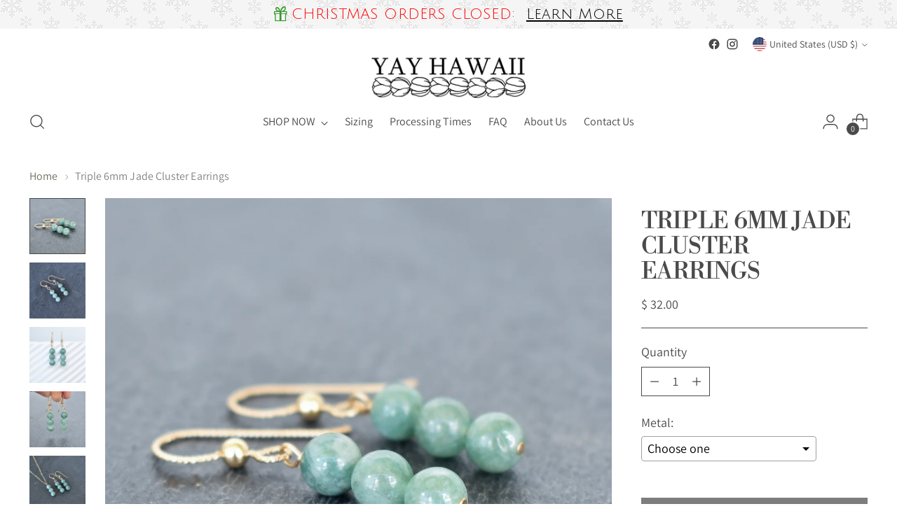

--- FILE ---
content_type: text/css
request_url: https://assets.apphero.co/css/aph_embed_style02.min.css
body_size: 11074
content:
.aph_embed_holder,.aph_embed_info{width:100%;background-color:transparent;box-sizing:border-box;float:left;overflow:hidden}.aph_embed_embed{display:flex;width:100%;overflow:hidden;align-items:center;margin:20px 0;border-radius:8px}.aph_embed_container{float:left;width:100%;height:100%;position:relative}.aph_embed_holder{padding:10px 0;position:absolute;z-index:1}.aph_embed_big .aph_embed_info{padding:10px 16px}.aph_embed_holderInside{padding-right:1px}.aph_embed_info{display:flex;padding:2px 16px}.aph_embed_progressBack,.aph_embed_progressFront{height:8px;background-color:#fff;border-radius:1000px}.aph_embed_icon{float:left;width:17%;display:flex;align-items:center;justify-content:center;overflow:hidden;padding:4px 0}.aph_embed_icon i.aph_icon_img{-webkit-mask-repeat:no-repeat;mask-repeat:no-repeat}.aph_embed_big .aph_embed_icon{width:13%;padding:12px 0}.aph_embed_cont{float:left;display:flex;flex-direction:column;align-items:center;justify-content:center;flex-grow:1;overflow:hidden}.aph_embed_contIn{width:90%}.aph_embed_big .aph_embed_contIn{width:94%}.aph_embed_counter,.aph_embed_footNote,.aph_embed_title{width:100%;padding:4px 0}.aph_embed_subtitle{width:100%;padding:4px 0 8px}.aph_embed_cta{display:flex;width:100%;text-align:center;margin:8px 0 4px}.aph_embed_btn{padding:8px 0;width:60%;max-width:220px;text-align:center;cursor:pointer;font-size:.9em;border-width:2px;text-decoration:none!important}.aph_embed_progress{float:left;width:90%;position:relative;left:0;top:0;margin:10px 0 4px}.aph_embed_big .aph_embed_progress{width:94%;max-width:500px}.aph_embed_progressBack{width:100%;opacity:.35}.aph_embed_progressFront{width:0%;margin-top:-8px;opacity:.8}.aph_bg-section-embed{position:absolute;width:100%;height:100%}.aph_hollow,.aph_rounded-full-hollow,.aph_rounded-full-solid,.aph_solid,.aph_square-solid{border-style:solid}.aph_rounded-hollow-btn,.aph_rounded-solid,.aph_rounded-solid-btn{border-radius:5px;border-style:solid}.aph_rounded-dashed,.aph_square-dashed{border-style:dashed}.aph_rounded-full-hollow,.aph_rounded-full-solid{border-radius:1000px}.aph_rounded-dashed{border-radius:5px}.aph_hollow,.aph_rounded-dashed,.aph_rounded-full-hollow,.aph_rounded-hollow-btn,.aph_rounded-solid,.aph_square-dashed,.aph_square-solid{background:0 0!important}.aph_collapse_embed_clickable,.aph_embed_clickable{cursor:pointer}.aph_embed_coupon_icon{line-height:inherit!important;position:relative;margin-right:.3em!important;font-style:normal}.aph_embed_coupon_icon.fa{font-family:Font Awesome\ 5 Free!important;font-weight:900!important}.aph_embed_coupon i,.aph_embed_crossPrdChkPlc input,.aph_embed_varInfoHld{display:none}.aph_embed_coupon span i{display:block}.aph_embed_holder div.soon{line-height:1.2}.aph_embed_counter .soon-value{padding:9px;border-radius:5px}.aph_embed_counter.soon[data-layout*=group] .soon-group-sub>.soon-group-inner{margin:0 4px}.aph_embed_counter span.soon-slot{letter-spacing:0;margin:0!important;text-indent:0}.aph_embed_counter span.soon-flip-inner{line-height:1.7}.aph_embed_counter .soon-group-inner{vertical-align:bottom}.aph_embed_counter .soon-label{margin:0!important;font-size:.8em;font-weight:400;text-align:center}.aph_embed_counter.soon[data-layout*=group] .soon-separator{padding:15px 0;display:inline-block}.aph_embed_counter .soon-matrix .soon-matrix-dot{transition:transform .5s ease-in-out,background-color .5s ease-in-out!important;opacity:1!important;border-radius:0!important}.aph_loadAnim span{float:left;width:7px;height:100%;margin-right:10px;border-radius:50%}.aph_coupon_spinner{animation:1s linear infinite spin-animation}.aph_embedSwipeHold{float:left;display:flex;align-items:center;flex-direction:row-reverse;width:100%;height:35px;position:absolute;bottom:0;z-index:1}.aph_embedSwipeHoldSpc{float:right;width:10px}.aph_embedSwipeHoldIn{float:right;width:42px;height:20px}.aph_embedSwipeArrow{float:left;cursor:pointer;opacity:.5}.aph_embedSwipeArrowRight{float:right}.aph_embedSwipeArrow i{float:left;color:#fff;font-size:19px}.aph_embedSwipeArrow.Light i{color:#fff}.aph_embedSwipeArrow.Dark i{color:#000}.aph_embed_loadTest{float:left;width:10px;padding:1px}.aph_embed_embed i{caret-color:transparent}@keyframes spin-animation{0%{transform:rotate(0)}100%{transform:rotate(360deg)}}.aph_embed_crossHld{width:100%;padding:10px 0;color:#000}.aph_embed_crossHead,.aph_embed_crossPrdContainer,.aph_embed_crossPrdVarHld{width:100%}.aph_embed_crossPrdHld{width:100%;margin:5px 0 15px}.aph_embed_crossPrd{display:flex;width:100%;padding:5px 0;height:120px}.aph_embed_crossPrdMain{padding:0;height:120px}.aph_embed_crossPrd:has(input.hdThreeVarsFlag){height:140px}.aph_embed_crossPrdContainerAddOn{min-height:135px;position:relative;overflow:hidden}.aph_embed_crossPrdChk{display:flex;justify-content:center;align-items:center;width:28px;min-width:28px}.aph_embed_crossPrdChk input[type=checkbox]{width:14px;height:14px;border-radius:2px;border:1px solid #454545;margin:0}.aph_embed_crossPrdChk input.crossNotChecked{background-color:#fff!important;accent-color:#fff!important}.aph_embed_crossPrdChk input[type=checkbox]:checked{width:14px;height:14px;border-radius:2px;border:0;margin:0}.aph_embed_crossPrdImg{display:flex;justify-content:center;align-items:center;width:84px;min-width:84px}.aph_embed_crossPrdMain .aph_embed_crossPrdImg{width:112px;min-width:112px;max-width:122px;border:0;border-right:1px solid #d9d9d9}.aph_embed_crossPrdImgIn{display:flex;justify-content:center;align-items:center;width:84px;height:84px;border:1px solid #d9d9d9;border-radius:4px;cursor:pointer;overflow:hidden}.aph_embed_crossPrdMain .aph_embed_crossPrdImgIn{width:100%;height:100%;border:0;border-radius:8px 0 0 8px;cursor:auto}.aph_embed_crossPrdImgIn img{height:100%;width:auto}.aph_embed_crossPrdCnt{display:flex;flex-direction:column;justify-content:center;flex-grow:1;padding:5px 10px}.aph_embed_crossPrdMain .aph_embed_crossPrdCnt{border:0;border-radius:8px 0 0 8px}.aph_embed_crossPrdTitle{width:100%;cursor:pointer}.aph_embed_crossPrdMain .aph_embed_crossPrdTitle{cursor:auto}.aph_embed_crossPrdPrice{width:100%;padding:5px 0}.aph_embed_crossPrdRealPrc{margin-right:5px}.aph_embed_crossPrdCompPrc,.aph_embed_totalComp{text-decoration:line-through}.aph_embed_crossPrdVar{display:flex;width:100%;justify-content:space-between}.aph_embed_crossPrdVarIn{width:48%}.aph_embed_crossPrdVarIn select{width:100%;padding:5px;border:1px solid #d9d9d9;height:30px;-moz-border-radius:4px;-webkit-border-radius:4px;border-radius:4px;-webkit-appearance:none;-moz-appearance:none;appearance:none;background:url('http://assets.getapphero.com/images/SelectIcon.svg') 100% 50% no-repeat}.aph_embed_crossPrdVarIn select:focus{box-shadow:none;outline:0}.aph_embed_crossSep{display:flex;justify-content:flex-start;align-items:stretch;width:100%;height:51px}.aph_embed_crossSepLn,.aph_embed_crossSepPlus{width:50%;height:100%;display:flex;box-sizing:border-box}.aph_embed_crossSepLn{justify-content:flex-start;border-right:1px solid #d0d0d0}.aph_embed_crossSepPlus{justify-content:flex-start;align-items:center;z-index:10}.aph_embed_crossSepPlusIn{display:flex;justify-content:center;align-items:center;width:21px;height:21px;left:0;border-radius:50%;position:relative}.aph_embed_crossSepVert{display:flex;justify-content:center;align-items:center;width:100%;height:100%;background-color:transparent;position:absolute;top:0;left:0}.aph_embed_crossSepVert span{width:11px;height:3px;border-radius:14px}.aph_embed_crossSepHorz span{width:3px;height:11px}.aph_embed_crossFoot{width:100%;padding:0 0 10px}.aph_embed_crossFoot .aph_embed_footNote{padding:0 0 6px}.aph_embed_totalPriceHld{width:100%;padding-bottom:10px}.aph_embed_totalPrice,.aph_embed_totalText{margin-right:10px}.aph_embed_ctaHld{width:100%;height:50px;position:relative}.aph_embed_ctaHld:hover{opacity:.8}.aph_embed_ctaHldIn{display:flex;justify-content:center;align-items:center;width:100%;height:100%;padding:10px 0;cursor:pointer}.aph_crossSuccessHld,.aph_embed_crossPrdChk .aph_loadEmbedAnim,.aph_embed_ctaHld .aph_loadEmbedAnim{align-items:center;justify-content:center;width:100%;height:100%;position:absolute;top:0;left:0;display:none}.aph_embed_crossPrdChk .aph_loadEmbedAnim{position:relative}.aph_embed_crossPrdChk .aph_loadEmbedCrossAnim,.aph_embed_ctaHld .aph_loadEmbedCrossAnim{display:flex;align-items:center;justify-content:center;width:30px;height:100%;-webkit-animation:.5s linear infinite aph_crossAtcSpinner;animation:.5s linear infinite aph_crossAtcSpinner}.aph_embed_crossPrdChk .aph_loadEmbedCrossAnim{width:auto;height:auto}.aph_embed_crossPrdChk .aph_loadEmbedCrossAnim svg,.aph_embed_ctaHld .aph_loadEmbedCrossAnim svg{width:20px;height:20px}.aph_embed_crossHld[data-type=add] .aph_embed_ctaHld .aph_loadEmbedCrossAnim svg{width:14px;height:14px}.aph_embed_crossHld[data-type=add] .aph_embed_crossPrdChk .aph_loadEmbedCrossAnim svg{width:12px;height:12px}.aph_embed_crossPrdChk .aph_loadEmbedCrossAnimPath,.aph_embed_ctaHld .aph_loadEmbedCrossAnimPath{stroke-dasharray:280;stroke-dashoffset:0;transform-origin:center;stroke:#ffffff;animation:1.4s ease-in-out infinite aph-svg-dash;-webkit-animation:1.4s ease-in-out infinite aph-svg-dash}.aph_crossSuccessHld i{font-size:18px}.aph_embed_crossCheckout{width:20px;height:20px;margin-top:-20px;opacity:0}.aph_embed_crossCheckout button{width:100%;height:100%}.aph_embed_crossPrdAddOn{height:auto;padding:10px 0;margin-bottom:14px;box-sizing:border-box}.aph_embed_crossPrdAddOn:has(input.hdThreeVarsFlag){height:auto}.aph_embed_crossPrdAddOnSld{position:absolute;top:0}.aph_embed_crossPrdQntHld{display:flex;justify-content:center;align-items:center;width:100%;height:20px;border:1px solid #d9d9d9;border-radius:4px;margin-top:5px}.aph_embed_crossPrdQntNum,.aph_embed_crossPrdQntOpr{display:flex;justify-content:center;align-items:center;width:30%;height:100%;cursor:pointer;-webkit-user-select:none;-ms-user-select:none;user-select:none;line-height:16px}.aph_embed_crossPrdQntNum{width:40%;cursor:auto;font-size:13px}.aph_embed_sldArrHld,.aph_embed_sldArrHldOvr{display:flex;justify-content:flex-end;width:100%;height:25px;margin-top:5px}.aph_embed_sldArrHldOvr{margin-top:-25px}.aph_embed_sldArr{display:flex;justify-content:center;align-items:center;width:25px;height:100%;margin-left:5px;border-radius:4px}.aph_embed_sldArrHld .aph_embed_sldArr{opacity:.1;z-index:10}.aph_embed_sldArrHld .aph_embed_sldArrHover{opacity:.15}.aph_embed_sldArrHldOvr .aph_embed_sldArr{cursor:pointer;z-index:11;font-size:16px;line-height:16px}.aph_embed_crossPrdChkPlc{display:flex;width:10px;min-width:10px}@-webkit-keyframes aph_crossAtcSpinner{to{-webkit-transform:rotate(360deg);transform:rotate(360deg)}}@keyframes aph_crossAtcSpinner{to{-webkit-transform:rotate(360deg);transform:rotate(360deg)}}@keyframes aph-svg-dash{0%{stroke-dashoffset:280}50%{stroke-dashoffset:75;transform:rotate(135deg)}100%{stroke-dashoffset:280;transform:rotate(450deg)}}@media screen and (max-width:749px){.aph_embed_holder{padding-top:5px;padding-bottom:5px}.aph_embed_crossHld{min-width:100%}.aph_noSelect{-webkit-tap-highlight-color:transparent;-webkit-touch-callout:none;-webkit-user-select:none;-khtml-user-select:none;-moz-user-select:none;-ms-user-select:none;user-select:none;outline:0}}

--- FILE ---
content_type: image/svg+xml
request_url: https://assets.apphero.co/images/icons/christmas_tree_repo_outline.svg
body_size: 2335
content:
<?xml version="1.0" encoding="utf-8"?>
<!-- Generator: Adobe Illustrator 22.1.0, SVG Export Plug-In . SVG Version: 6.00 Build 0)  -->
<svg version="1.1" id="Layer_1" xmlns="http://www.w3.org/2000/svg" xmlns:xlink="http://www.w3.org/1999/xlink" x="0px" y="0px"
	 viewBox="0 0 64 64" style="enable-background:new 0 0 64 64;" xml:space="preserve">
<title>christmas_tree_repo_outline</title>
<path d="M55.2,55l-8.5-7.6c0-0.2,0-0.5,0-0.7c0-0.2,0-0.3,0-0.5h3.5c0.5,0,1-0.3,1.2-0.8s0.1-1.1-0.3-1.5l-9.4-9.6h2
	c0.5,0,1-0.3,1.2-0.7c0.2-0.5,0.2-1-0.1-1.4L33.7,16.7l2.8,1.6c0.2,0.1,0.4,0.2,0.7,0.2c0.3,0,0.5-0.1,0.8-0.2
	c0.4-0.3,0.6-0.8,0.5-1.4l-1-5l3.8-3.5c0.4-0.3,0.5-0.9,0.4-1.4S40.9,6.1,40.4,6l-5.1-0.6l-2.1-4.7C33,0.3,32.5,0,32,0
	s-1,0.3-1.2,0.8l-2.1,4.7L23.6,6c-0.5,0.1-1,0.4-1.1,0.9s0,1,0.4,1.4l3.8,3.5l-1,5c-0.1,0.5,0.1,1,0.5,1.4s1,0.3,1.5,0.1l2.8-1.6
	L19,32.2c-0.3,0.4-0.3,1-0.1,1.4s0.7,0.7,1.2,0.7h2L12.7,44c-0.4,0.4-0.5,1-0.3,1.5s0.7,0.8,1.2,0.8h4.8L8.8,55
	c-0.4,0.4-0.6,1-0.4,1.5s0.7,0.9,1.2,0.9H25v5.3c0,0.7,0.6,1.3,1.3,1.3h11.4c0.7,0,1.3-0.6,1.3-1.3v-5.3h15.3c0.5,0,1-0.3,1.2-0.9
	S55.7,55.4,55.2,55L55.2,55z M28.8,14.5l0.6-2.9c0.1-0.5-0.1-0.9-0.4-1.2l-2.2-2L29.7,8c0.5-0.1,0.9-0.3,1.1-0.8L32,4.6l1.2,2.7
	C33.4,7.7,33.8,8,34.3,8l2.9,0.3l-2.2,2c-0.3,0.3-0.5,0.8-0.4,1.2l0.6,2.9L32.6,13c-0.2-0.1-0.4-0.2-0.7-0.2s-0.5,0.1-0.7,0.2
	L28.8,14.5L28.8,14.5z M32,18.9l3.9,5.4c-0.8,0.4-1.7,0.8-2.5,1.1c-0.7-0.3-1.4-0.5-2.2-0.5c-1.5,0-2.8,0.7-3.7,1.8
	c-0.5,0-0.9,0.1-1.2,0.1L32,18.9L32,18.9z M33.2,29.5c0,1.1-0.9,2-2,2s-2-0.9-2-2s0.9-2,2-2C32.4,27.5,33.2,28.4,33.2,29.5z
	 M16.9,43.5L16.9,43.5l9.4-9.6c0.4-0.4,0.5-1,0.3-1.5s-0.7-0.8-1.2-0.8h-2.5l1.6-2.2c0.1,0,0.2,0,0.4,0c0.4,0,1.1,0,1.8-0.1
	c0,0,0,0.1,0,0.1c0,2.6,2.1,4.7,4.7,4.7s4.7-2.1,4.7-4.7c0-0.7-0.2-1.5-0.5-2.1c0.7-0.3,1.4-0.6,2-1l3.8,5.2h-2.5
	c-0.5,0-0.9,0.2-1.1,0.6l0,0c0,0.1-2.4,3.7-6.5,6.9c-0.9-0.9-2-1.4-3.4-1.4c-2.6,0-4.7,2.1-4.7,4.7c0,0.3,0,0.5,0.1,0.8
	c-0.4,0.1-0.8,0.2-1.3,0.3L16.9,43.5L16.9,43.5z M29.8,42.5c0,1.1-0.9,2-2,2s-2-0.9-2-2s0.9-2,2-2S29.8,41.4,29.8,42.5z M13.1,54.6
	l6.5-5.8c2.1,1,7.9,3.8,13.5,5.8C33.2,54.6,13.1,54.6,13.1,54.6z M36.3,61.3h-8.7v-4h8.7V61.3z M43.2,54.6L43.2,54.6
	c-5.3-0.4-17-5.7-21.4-7.8l0.8-0.7c0.6-0.1,1.2-0.3,1.7-0.4c0.9,0.9,2.1,1.5,3.4,1.5c2.6,0,4.7-2.1,4.7-4.7c0-0.3,0-0.6-0.1-0.8
	c3.2-2.3,5.4-5,6.5-6.5l8.2,8.4h-1.5c-0.9-1-2.1-1.5-3.5-1.5c-2.6,0-4.7,2.1-4.7,4.7s2.1,4.7,4.7,4.7c1.3,0,2.6-0.6,3.4-1.5l5.3,4.8
	L43.2,54.6L43.2,54.6z M44.1,46.7c0,1.1-0.9,2-2,2s-2-0.9-2-2s0.9-2,2-2S44.1,45.6,44.1,46.7z"/>
</svg>


--- FILE ---
content_type: text/javascript; charset=utf-8
request_url: https://yayhawaiijewelry.com/products/dainty-jade-cluster-earrings.js
body_size: 714
content:
{"id":6983857733810,"title":"Triple 6mm Jade Cluster Earrings","handle":"dainty-jade-cluster-earrings","description":"\u003cdiv\u003e\u003cspan\u003eTriple 6mm Jade Cluster Earrings\u003c\/span\u003e\u003c\/div\u003e\n\u003cdiv\u003e\u003cspan\u003eMade with your choice of sterling silver or gold fill metal.\u003c\/span\u003e\u003c\/div\u003e\n\u003cdiv\u003e\u003cspan\u003eThis metal is hypoallergenic and can get wet.\u003c\/span\u003e\u003c\/div\u003e\n\u003cdiv\u003e\u003cspan\u003e\u003cbr\u003e\u003c\/span\u003e\u003c\/div\u003e\n\u003cdiv\u003e\u003cspan\u003eMore about Jade:\u003c\/span\u003e\u003c\/div\u003e\n\u003cdiv\u003e\u003cspan\u003eJade is beloved across many cultures, and the locals in Hawai'i share that same love. It is believed to be a stone of luck, prosperity, fortune, and also offers harmony and balance in family, friendships, and work.\u003c\/span\u003e\u003c\/div\u003e","published_at":"2021-08-27T14:57:01-10:00","created_at":"2021-08-27T14:56:59-10:00","vendor":"Yay Hawaii","type":"","tags":[],"price":3200,"price_min":3200,"price_max":3200,"available":true,"price_varies":false,"compare_at_price":null,"compare_at_price_min":0,"compare_at_price_max":0,"compare_at_price_varies":false,"variants":[{"id":40830851449010,"title":"Gold Filled","option1":"Gold Filled","option2":null,"option3":null,"sku":"","requires_shipping":true,"taxable":true,"featured_image":null,"available":true,"name":"Triple 6mm Jade Cluster Earrings - Gold Filled","public_title":"Gold Filled","options":["Gold Filled"],"price":3200,"weight":0,"compare_at_price":null,"inventory_quantity":-5,"inventory_management":null,"inventory_policy":"deny","barcode":"","requires_selling_plan":false,"selling_plan_allocations":[]},{"id":40830851481778,"title":"Sterling Silver","option1":"Sterling Silver","option2":null,"option3":null,"sku":"","requires_shipping":true,"taxable":true,"featured_image":null,"available":true,"name":"Triple 6mm Jade Cluster Earrings - Sterling Silver","public_title":"Sterling Silver","options":["Sterling Silver"],"price":3200,"weight":0,"compare_at_price":null,"inventory_quantity":0,"inventory_management":null,"inventory_policy":"deny","barcode":"","requires_selling_plan":false,"selling_plan_allocations":[]}],"images":["\/\/cdn.shopify.com\/s\/files\/1\/0555\/8669\/products\/DSC_0476.jpg?v=1764068578","\/\/cdn.shopify.com\/s\/files\/1\/0555\/8669\/products\/DSC_0478-3.jpg?v=1764068578","\/\/cdn.shopify.com\/s\/files\/1\/0555\/8669\/products\/DSC_0471_de120a8a-99af-46d6-adb2-cb43f58bf6c1.jpg?v=1764068578","\/\/cdn.shopify.com\/s\/files\/1\/0555\/8669\/products\/DSC_0474_f94763fd-9834-423b-b895-0f1f49147312.jpg?v=1630112301","\/\/cdn.shopify.com\/s\/files\/1\/0555\/8669\/products\/DSC_0520_19041423-479b-4e84-a251-36318a75009d.jpg?v=1630112301"],"featured_image":"\/\/cdn.shopify.com\/s\/files\/1\/0555\/8669\/products\/DSC_0476.jpg?v=1764068578","options":[{"name":"Metal","position":1,"values":["Gold Filled","Sterling Silver"]}],"url":"\/products\/dainty-jade-cluster-earrings","media":[{"alt":"Dainty Jade Cluster Earrings - Yay Hawaii","id":22906144784562,"position":1,"preview_image":{"aspect_ratio":1.0,"height":2000,"width":2000,"src":"https:\/\/cdn.shopify.com\/s\/files\/1\/0555\/8669\/products\/DSC_0476.jpg?v=1764068578"},"aspect_ratio":1.0,"height":2000,"media_type":"image","src":"https:\/\/cdn.shopify.com\/s\/files\/1\/0555\/8669\/products\/DSC_0476.jpg?v=1764068578","width":2000},{"alt":"Dainty Jade Cluster Earrings - Yay Hawaii","id":22906150879410,"position":2,"preview_image":{"aspect_ratio":1.0,"height":2000,"width":2000,"src":"https:\/\/cdn.shopify.com\/s\/files\/1\/0555\/8669\/products\/DSC_0478-3.jpg?v=1764068578"},"aspect_ratio":1.0,"height":2000,"media_type":"image","src":"https:\/\/cdn.shopify.com\/s\/files\/1\/0555\/8669\/products\/DSC_0478-3.jpg?v=1764068578","width":2000},{"alt":"Dainty Jade Cluster Earrings - Yay Hawaii","id":22906144751794,"position":3,"preview_image":{"aspect_ratio":1.0,"height":2000,"width":2000,"src":"https:\/\/cdn.shopify.com\/s\/files\/1\/0555\/8669\/products\/DSC_0471_de120a8a-99af-46d6-adb2-cb43f58bf6c1.jpg?v=1764068578"},"aspect_ratio":1.0,"height":2000,"media_type":"image","src":"https:\/\/cdn.shopify.com\/s\/files\/1\/0555\/8669\/products\/DSC_0471_de120a8a-99af-46d6-adb2-cb43f58bf6c1.jpg?v=1764068578","width":2000},{"alt":"Dainty Jade Cluster Earrings - Yay Hawaii","id":22906144817330,"position":4,"preview_image":{"aspect_ratio":1.0,"height":2000,"width":2000,"src":"https:\/\/cdn.shopify.com\/s\/files\/1\/0555\/8669\/products\/DSC_0474_f94763fd-9834-423b-b895-0f1f49147312.jpg?v=1630112301"},"aspect_ratio":1.0,"height":2000,"media_type":"image","src":"https:\/\/cdn.shopify.com\/s\/files\/1\/0555\/8669\/products\/DSC_0474_f94763fd-9834-423b-b895-0f1f49147312.jpg?v=1630112301","width":2000},{"alt":"Dainty Jade Cluster Earrings - Yay Hawaii","id":22906144850098,"position":5,"preview_image":{"aspect_ratio":1.0,"height":2000,"width":2000,"src":"https:\/\/cdn.shopify.com\/s\/files\/1\/0555\/8669\/products\/DSC_0520_19041423-479b-4e84-a251-36318a75009d.jpg?v=1630112301"},"aspect_ratio":1.0,"height":2000,"media_type":"image","src":"https:\/\/cdn.shopify.com\/s\/files\/1\/0555\/8669\/products\/DSC_0520_19041423-479b-4e84-a251-36318a75009d.jpg?v=1630112301","width":2000}],"requires_selling_plan":false,"selling_plan_groups":[]}